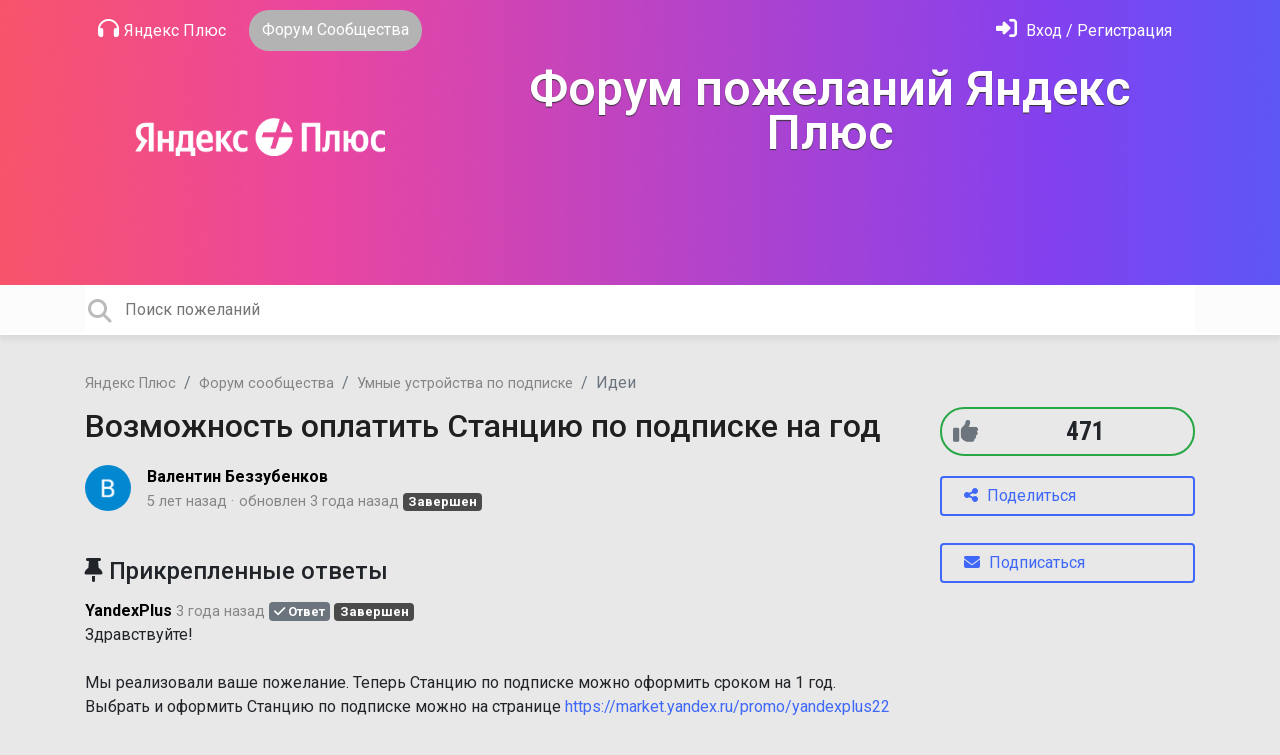

--- FILE ---
content_type: text/css
request_url: https://yandexplus.userecho.com/s/css/portal/30928.1.css?version=1768658585
body_size: 5989
content:
html{height:100% !important;overflow:hidden}body{font-size:1rem;font-family:Roboto, sans-serif;background-color:#e8e8e8;overflow-y:auto}h1,h2,h3,h4,h5,h6{font-family:Roboto, sans-serif;line-height:1.2;margin-top:0;margin-bottom:20px;color:#1f1f1f;font-weight:500}a{color:#3f68f9}.breadcrumb{padding-left:0;padding-right:0;margin-bottom:0;background-color:transparent}.breadcrumb .breadcrumb-item a{color:#858585;font-size:0.9rem}input:focus{outline:none}@media (max-width: 768px){.ue-portal-logo img{max-width:200px;padding-bottom:10px}}.dropdown-menu .level-1{padding-left:2rem}.dropdown-menu .level-2{padding-left:2.5rem}.dropdown-menu .level-3{padding-left:3rem}.ue-meta-group{margin:0;padding:0}.ue-meta-group>li{font-size:0.9em;font-weight:300;display:inline;color:#858585}.ue-meta-group>li .portal-user-link{color:#858585}.ue-meta-group>li:empty{display:none}.ue-meta-group>li strong{font-weight:bold}.ue-meta-group>li:not(:first-child)::before{content:"\00B7";margin-right:5px;display:inline-block}.ue-meta-group>li .badge{font-size:0.9em;margin-left:-8px}.form-group.has-error .help-block{color:#dc3545}.field-required>label::after{font-weight:bold;content:" *"}.form-group.field-required>label:empty{display:none}.ue-title{font-size:2rem}.avatar{border-radius:50%}.ue-content a[rel="lightbox"]{cursor:pointer;cursor:-webkit-zoom-in;cursor:-moz-zoom-in}.lightbox .lb-dataContainer{position:absolute;left:0;right:3px;top:0;z-index:10001}.portal-user-link{color:#000;color:initial}.portal-user-link:hover{color:#000;color:initial}.full-width{width:100%}#confirm_dialog{z-index:30000}.ue-related-articles .header{font-weight:bold;font-size:1.125rem;padding-bottom:1rem}.ue-related-articles a .article-icon{color:#666}.ue-module{margin-bottom:2.5rem}.ue-module-panel{background-color:#fff;padding:1rem;border-radius:5px;margin-bottom:2rem}.ue-module-panel .panel-link{position:absolute;top:0;bottom:0;left:0;right:0;z-index:5}.ue-module-panel>.ue-list-articles-compact{margin-top:0;margin-bottom:0}.ue-module-panel-lg{background-color:#fff;padding:1.75rem;border-radius:10px}@media (max-width: 768px){.ue-module-panel-lg{margin-bottom:1rem}.ue-side-panel{margin-bottom:1rem}.ue-side-panel .ue-module{background-color:#fff;padding:1.75rem;border-radius:10px;margin-bottom:1rem}}.ue-title-small-light{color:#858585;padding-bottom:10px;font-style:italic}@media (min-width: 768px){form.bootstrap-horizontal .form-actions{margin-left:25%}form.bootstrap-horizontal .field-actions{margin-left:26.4%}}@-webkit-keyframes ue-blink{0%{opacity:1}50%{opacity:1}60%{opacity:0.5}70%{opacity:0}80%{opacity:0.5}90%{opacity:1}}@keyframes ue-blink{0%{opacity:1}50%{opacity:1}60%{opacity:0.5}70%{opacity:0}80%{opacity:0.5}90%{opacity:1}}.ue-blink{-webkit-animation:ue-blink 2s linear infinite;animation:ue-blink 2s linear infinite}.ue-color-danger{color:#d9534f}.ue-color-success{color:#49bf67}.ue-color-warning{color:#f0ad4e}.ue-color-default{color:#333}.ue-color-gray{color:#999}.ue-list{list-style:none;padding:0;margin-bottom:1rem}.ue-list>li{margin-bottom:1rem}.ue-list .ue-list-item{display:-webkit-box;display:-ms-flexbox;display:flex;-webkit-box-orient:vertical;-webkit-box-direction:normal;-ms-flex-direction:column;flex-direction:column}.ue-list .ue-list-item .ue-item-header{display:-webkit-box;display:-ms-flexbox;display:flex}.ue-list .ue-list-item .ue-item-content{display:-webkit-box;display:-ms-flexbox;display:flex;margin-top:0.5rem;margin-bottom:0.5rem;-webkit-box-orient:vertical;-webkit-box-direction:normal;-ms-flex-direction:column;flex-direction:column}.ue-list .ue-list-item .ue-item-actions{display:-webkit-box;display:-ms-flexbox;display:flex;-webkit-box-align:center;-ms-flex-align:center;align-items:center;border-top:solid 1px white;color:#666}.ue-list .ue-list-item .ue-item-actions a{color:#666}.ue-list .ue-list-item .ue-item-actions a.active{color:#fff}.ue-list .ue-list-item .ue-item-actions .btn{color:#666}.ue-list .ue-list-item .ue-item-actions .btn.active{color:#fff}.ue-list .ue-list-item .ue-item-actions .ue-align-right{margin-left:auto}.ue-list .ue-list-item .ue-list-category{font-weight:500}.ue-list .ue-list-item .ue-list-icon{width:48px;margin-top:6px;-ms-flex-negative:0;flex-shrink:0}.ue-list .ue-list-item .ue-list-icon:empty{display:none}.ue-list .ue-list-item .ue-list-icon img{width:40px;height:40px;border-radius:20px}.ue-list .ue-list-item .ue-list-icon i{font-size:32px !important;line-height:32px;color:#fff}.ue-list .ue-list-item .ue-item-right{margin-left:auto}.ue-list .ue-list-item .ue-item-right .badge{padding:10px;border-radius:18px}.ue-list .ue-list-item .ue-list-info{display:-webkit-box;display:-ms-flexbox;display:flex;-webkit-box-orient:vertical;-webkit-box-direction:normal;-ms-flex-direction:column;flex-direction:column;-webkit-box-align:start;-ms-flex-align:start;align-items:flex-start}.ue-list .ue-list-item .ue-list-info .ue-list-title{color:#3f68f9;display:block;font-size:18px}.ue-list .ue-list-item .ue-list-info .ue-list-title::first-letter{text-transform:uppercase}.ue-list .ue-list-item .ue-list-info .ue-list-title img{margin-top:-4px}.ue-list-filter{margin-left:-15px;margin-right:-15px;display:-webkit-box;display:-ms-flexbox;display:flex}.ue-list-filter .filter-order{margin-left:auto}.ue-list-filter .nav-link{color:#6c6c6c;border:2px solid transparent;padding:6px 12px;margin-bottom:0.5rem;border-radius:0.25rem}.ue-list-filter .show .nav-link{border:2px solid #3f68f9;color:#3f68f9;background:none}.ue-list-filter .dropdown-toggle::after{vertical-align:0.1em}.ue-list-filter .nav-item.active{background-color:#fff}.ue-list-filter .dropdown-menu{background-color:#fff}.ue-list-filter .dropdown-menu .badge-primary{margin-left:10px;background-color:#fff;color:#fff}.ue-list-filter .dropdown-item:hover,.ue-list-filter .dropdown-item.active{background-color:#fff;color:#fff}.ue-list-filter .dropdown-item:hover .badge-primary,.ue-list-filter .dropdown-item.active .badge-primary{background-color:#b3b3b3}.ue-comments .ue-comment{padding:10px 0;border-bottom:1px solid #ddd;overflow:hidden}.ue-comments .ue-votes{margin-left:auto;-ms-flex-item-align:center;align-self:center;margin-right:1rem}.ue-comments .ue-votes .badge{padding:10px;border-radius:18px}.ue-list-articles-compact{margin-bottom:1rem;margin-top:1rem}.ue-list-articles-compact>li{margin-bottom:0.125rem}.ue-list-articles-compact .ue-more-items-link{margin-top:1rem}.ue-list-articles-compact .ue-more-items-link span{font-weight:bold}.ue-list-articles-compact .ue-more-items-link a{color:#858585}.ue-list-articles-compact .ue-list-category .ue-list-icon{width:20px;margin-top:0}.ue-list-articles-compact .ue-list-category .ue-list-icon i{font-size:16px !important;line-height:16px}.ue-list-articles-compact .ue-list-category .ue-list-info .ue-list-title{font-size:16px;font-weight:500}.ue-list-compact>li{margin-bottom:0.5rem}.pagination .page-item.active .page-link{color:#fff;background-color:#fff;border-color:#fff}.pagination .page-link,.pagination a.page-link{color:#fff;border-color:#fff}.pagination .page-separator{position:relative;display:block;padding:0.5rem 0.75rem;margin-left:-1px;line-height:1.25;color:#007bff;background-color:#fff;border:1px solid #dee2e6}.tmpl-community-topic .ue-item-details,.tmpl-knowledgebase-article .ue-item-details,.tmpl-helpdesk-ticket .ue-item-details,.tmpl-blog-article .ue-item-details{display:-webkit-box;display:-ms-flexbox;display:flex;margin-bottom:0}.tmpl-community-topic .ue-item-content,.tmpl-knowledgebase-article .ue-item-content,.tmpl-helpdesk-ticket .ue-item-content,.tmpl-blog-article .ue-item-content{margin-top:0.5rem;margin-bottom:0.5rem}.tmpl-community-topic .ue-icon,.tmpl-knowledgebase-article .ue-icon,.tmpl-helpdesk-ticket .ue-icon,.tmpl-blog-article .ue-icon{margin-right:1rem}.ue-comments-filter .ue-comments-header{font-size:2rem}.ue-voter{display:-webkit-box;display:-ms-flexbox;display:flex}.ue-voter div.ue-votes{margin-left:5px;margin-right:5px}.ue-item-actions{-webkit-box-orient:vertical;-webkit-box-direction:normal;-ms-flex-direction:column;flex-direction:column;display:-webkit-box;display:-ms-flexbox;display:flex;-ms-flex-wrap:wrap;flex-wrap:wrap}.ue-item-actions .ue-item-action{font-size:18px;padding-top:5px;padding-bottom:5px;margin-right:0;margin-bottom:1rem}.ue-item-actions .ue-item-action .btn{white-space:nowrap;width:100%}@media (min-width: 768px){.ue-comments{margin-right:285px;margin-top:2rem}.ue-comments.ue-comments-panel{margin-right:0}.ue-comments-pinned{margin-right:auto}.tmpl-community-topic .ue-item-actions .btn,.tmpl-knowledgebase-article .ue-item-actions .btn,.tmpl-helpdesk-ticket .ue-item-actions .btn,.tmpl-blog-article .ue-item-actions .btn{width:100%;text-align:left}.tmpl-community-topic .ue-item-actions .btn i,.tmpl-knowledgebase-article .ue-item-actions .btn i,.tmpl-helpdesk-ticket .ue-item-actions .btn i,.tmpl-blog-article .ue-item-actions .btn i{margin-right:5px}.tmpl-community-topic .ue-item-actions .ue-share,.tmpl-knowledgebase-article .ue-item-actions .ue-share,.tmpl-helpdesk-ticket .ue-item-actions .ue-share,.tmpl-blog-article .ue-item-actions .ue-share{font-size:2rem}.tmpl-community-topic .ue-item-actions .ue-align-right,.tmpl-knowledgebase-article .ue-item-actions .ue-align-right,.tmpl-helpdesk-ticket .ue-item-actions .ue-align-right,.tmpl-blog-article .ue-item-actions .ue-align-right{margin-left:0 !important}}.ue-quote{background-color:#fff;padding:0.8em;border-radius:5px;margin-top:5px;margin-bottom:10px}.ue-quote .ue-quote-notice{font-size:0.9em}.ue-comment .ue-avatar{float:left;margin-right:10px;margin-top:3px;overflow:hidden}.ue-comment .ue-comment-actions{text-align:right}.ue-comment .ue-comment-actions a{color:#ccc;margin-left:10px}.ue-comment .ue-comment-actions a:hover{color:#777;text-decoration:none}.ue-comment .ue-comment-details{min-height:54px}.ue-voting-topic.voting-view-block{border:1px solid #ccc;border-radius:5px;text-align:center;width:100px}.ue-voting-topic.voting-view-block .vote-value{font-size:24px;font-weight:bold;cursor:pointer}.ue-voting-topic.voting-view-block .vote-label{border-bottom:1px solid #ccc}.ue-voting-topic.voting-view-block .vote-negative,.ue-voting-topic.voting-view-block .vote-positive{width:50%;display:inline;padding-left:2px;padding-right:2px;cursor:pointer}.ue-voting-topic.voting-view-block .dropdown-toggle::after,.ue-voting-topic.voting-view-block .vote-negative-count,.ue-voting-topic.voting-view-block .vote-positive-count{display:none}.ue-voting-topic.voting-view-block.voting-type-positive .vote-positive{width:100%}.ue-voting-topic.voting-view-block.voting-type-positive .vote-positive .vote-positive-count{display:none}.ue-voting-topic.voting-view-block .vote-negative{border-left:1px solid #ccc}.ue-voting-topic.voting-view-block.user-vote-positive{background-color:green}.ue-voting-topic.voting-view-block.user-vote-negative{background-color:red}.ue-item-header .voting-view-v2{font-size:1.75em}.ue-share-panel{font-size:1.125rem;display:none}.ue-share-panel a{color:#6c757d}.ue-share-panel a:hover.ue-share-facebook{color:#3c5a99}.ue-share-panel a:hover.ue-share-twitter{color:#00acee}.ue-share-panel a:hover.ue-share-linkedin{color:#0077b5}.ue-share-panel a:hover.ue-print{color:#6c757d}.btn-follow.active{color:#fff !important;background-color:#28a745;border-color:#28a745}.ue-voting-topic.voting-view-v3{border-radius:1em;padding:4px 6px;border:solid 2px #6c757d;font-size:25px;margin-bottom:0.5rem}.ue-voting-topic.voting-view-v3 .vote-value{font-family:"Roboto Condensed", Roboto, sans-serif;margin:auto;display:inline-block;font-size:100%;font-weight:700;line-height:1;text-align:center;white-space:nowrap;vertical-align:baseline;border-radius:0.25rem}.ue-voting-topic.voting-view-v3 .ue-vote-btn-negative,.ue-voting-topic.voting-view-v3 .ue-vote-btn-positive{color:#6c757d;margin:5px}.ue-voting-topic.voting-view-v3 .ue-vote-btn-positive:hover{color:#28a745}.ue-voting-topic.voting-view-v3 .ue-vote-btn-negative:hover{color:#dc3545}.ue-voting-topic.voting-view-v3.ue-item-vote-positive{border-color:#28a745}.ue-voting-topic.voting-view-v3.ue-item-vote-negative{border-color:#dc3545}.ue-voting-topic.voting-view-v3.ue-user-vote-positive .ue-vote-btn-positive{color:#28a745}.ue-voting-topic.voting-view-v3.ue-user-vote-negative .ue-vote-btn-negative{color:#dc3545}.ue-poll .ue-poll-variant{padding-bottom:1em}.ue-poll .ue-poll-variant .vote-value{font-weight:700}.ue-poll .ue-poll-variant .vote-value-percent{font-weight:700;font-size:0.75em;color:#858585;min-width:30px;display:inline-block}.ue-poll .ue-poll-variant .ue-vote-btn{color:#6c757d;margin:5px}.ue-poll .ue-poll-variant .ue-vote-btn:hover{color:#28a745}.ue-poll .ue-poll-variant.ue-user-vote .ue-vote-btn{color:#28a745}.ue-poll .ue-poll-variant .progress{height:3px}.ue-poll .ue-poll-variant .progress .progress-bar{background-color:#fff}.tmpl-community-topic .ue-poll .poll-title,.tmpl-knowledgebase-article .ue-poll .poll-title,.tmpl-blog-article .ue-poll .poll-title{display:none}.container .panel-container .container{padding-left:0;padding-right:0}.ue-comments .ue-comments-header-placeholder{display:-webkit-box;display:-ms-flexbox;display:flex;-webkit-box-align:center;-ms-flex-align:center;align-items:center;-webkit-box-pack:justify;-ms-flex-pack:justify;justify-content:space-between}.ue-comments .ue-comments-header-placeholder .ue-comments-header{font-size:1.5rem;font-weight:500;display:-webkit-box;display:-ms-flexbox;display:flex;-webkit-box-align:center;-ms-flex-align:center;align-items:center}.ue-comments .ue-comments-header-placeholder .ue-comments-header .badge{margin-left:0.5rem;border-radius:20px}.ue-comments-pinned .ue-comment-actions,.ue-comments-pinned .ue-avatar,.ue-comments-pinned .ue-voter{display:none}.ue-comments-pinned .ue-comments-header-placeholder .ue-comments-header{display:inline-block}.ue-comments-pinned .ue-comment-details{min-height:auto}.ue-comments-pinned .ue-comment-details ul{display:inline-block}.ue-comment[data-user-id="0"]{opacity:0.5}.ue-comment[data-user-id="0"]:hover{opacity:1;opacity:initial}.ue-comment[data-user-id="0"] .ue-avatar{margin-top:-2px;margin-right:5px}.ue-comment[data-user-id="0"] .ue-avatar .avatar{max-width:24px;max-height:24px}.ue-comment[data-user-id="0"] .ue-comment-details{min-height:0}.ue-comment[data-user-id="0"] .ue-comment-details .ue-meta-group{display:inline-block}.badge-agent-identification{color:#fff;background-color:#6c757d}.ue-meta-group>li .badge-agent-identification{margin-left:auto}.btn{background:none;padding:6px 22px;border-radius:0.25rem}.btn-primary{border:2px solid #3f68f9;color:#3f68f9}.btn-success{border:2px solid #47b360;color:#47b360}.btn-danger{border:2px solid #dc3545;color:#dc3545}.btn-warning{border:2px solid #ffc107;color:#ffc107}.btn-primary.active,.btn-primary:focus,.btn-primary:hover,.open>.dropdown-toggle.btn-primary{color:white;border-color:#3f68f9;background-color:#3f68f9}.btn-primary:not(:disabled):not(.disabled).active,.btn-primary.active{border-color:#3f68f9;background-color:#3f68f9;color:white;-webkit-box-shadow:none;box-shadow:none}.btn-file-upload.active,.btn-file-upload:focus,.btn-file-upload:hover,.btn-file-upload{margin-top:5px;color:white;border-color:#3f68f9;background-color:#3f68f9;font-size:0.875rem;line-height:1}.input-group-append .btn{border-width:1px}.ue-section-main-text{position:relative;color:#fff}.ue-section-main-text::before{content:"";position:absolute;background-repeat:repeat-x;background-image:-webkit-gradient(linear, left top, left bottom, from(#bfbfbf), to(#fff));background-image:linear-gradient(#bfbfbf, #fff);left:0;right:0;top:-69px;bottom:0;z-index:-1}.ue-section-main-text h2{font-size:3rem;font-weight:600;text-align:center;color:#fff;text-shadow:0 1px 1px #333;margin-bottom:0;line-height:44px}.ue-section-main-text p{font-size:16px;font-weight:400;text-align:center;padding-top:20px;margin-bottom:10px}.ue-section-navbar{background-color:#bfbfbf}@media (min-width: 992px){.ue-section-navbar{background-color:transparent;padding:0 1rem}.ue-section-navbar .dropdown-menu{-webkit-transition:all 0.5s;transition:all 0.5s;-webkit-box-shadow:0 8px 24px rgba(0,0,0,0.13);box-shadow:0 8px 24px rgba(0,0,0,0.13);background-color:#bfbfbf}}.ue-section-navbar .ue-navbar-right-options{-webkit-box-orient:horizontal;-webkit-box-direction:normal;-ms-flex-direction:row;flex-direction:row;-webkit-box-align:center;-ms-flex-align:center;align-items:center}.ue-section-navbar .ue-navbar-right-options .dropdown-menu{position:absolute}.ue-section-navbar a{color:#fff !important}.ue-section-navbar a i{font-size:21px;margin-right:5px;color:#fff}.ue-section-navbar .navbar-nav .nav-link{padding-right:0.5rem;padding-left:0.5rem}.ue-section-navbar .dropdown-toggle::after{vertical-align:0.1em}.ue-section-navbar .nav-item.active{background-color:#b3b3b3}.ue-section-navbar .dropdown-menu{background-color:#b3b3b3}.ue-section-navbar .dropdown-menu .badge-primary{margin-left:10px;background-color:#fff;color:#fff}.ue-section-navbar .dropdown-item:hover,.ue-section-navbar .dropdown-item.active{background-color:#fff;color:#fff}.ue-section-navbar .dropdown-item:hover .badge-primary,.ue-section-navbar .dropdown-item.active .badge-primary{background-color:#b3b3b3}.ue-section-navbar .nav-item{padding-top:0;padding-bottom:0;border-radius:32px;padding-left:5px;padding-right:5px;margin-top:10px;margin-right:10px}.ue-section-navbar .nav-item.user-selector{padding-top:0;padding-bottom:0}.ue-section-navbar .nav-item .nav-link{white-space:nowrap}.ue-section-navbar .nav-item:hover{background-color:#b3b3b3}.ue-section-navbar .ue-nav-item-knowledgebase i.fas,.ue-section-navbar .ue-nav-item-feedback i.fas,.ue-section-navbar .ue-nav-item-helpdesk i.fas{display:none}.ue-section-navbar.ue-section-navbar-only{background-image:-webkit-gradient(linear, left top, left bottom, from(#bfbfbf), to(#fff));background-image:linear-gradient(#bfbfbf, #fff);padding-bottom:10px}.dropdown-item:focus,.dropdown-item:hover{background-color:inherit}header.background-type-color .ue-section-navbar.ue-section-navbar-only,header.background-type-color .ue-section-main-text::before{background:#fff}header.background-type-image .ue-section-navbar.ue-section-navbar-only,header.background-type-image .ue-section-main-text::before{background-image:url("/s/attachments/30928/0/1/c4abb1bbc2acc72a6c5332e12bab5436.png");background-position:top center;background-size:cover}.ue-section-search{border-radius:0;background-color:#fcfcfc;padding:0;margin:0;border-bottom:2px solid #fff;-webkit-box-shadow:0 5px 5px rgba(100,100,100,0.1);box-shadow:0 5px 5px rgba(100,100,100,0.1);position:relative}.ue-section-search i{font-size:1.5rem;color:#bbb;line-height:normal !important;line-height:initial !important}.ue-section-search .ue-module-search{margin-bottom:0;-webkit-box-flex:0;-ms-flex:0;flex:0;-webkit-box-orient:horizontal;-webkit-box-direction:normal;-ms-flex-direction:row;flex-direction:row;display:-webkit-box;display:-ms-flexbox;display:flex;-webkit-box-align:center;-ms-flex-align:center;align-items:center}.ue-section-search .ue-module-search form{width:100%;z-index:20}.ue-section-search .input-search{height:3rem;border:0;width:100%;padding-left:40px}.ue-section-search .ue-search-icon{position:absolute;margin-top:13px}.ue-section-search .pointer{cursor:pointer}.ue-section-search form{display:table;position:relative}@media (max-width: 768px){.search-results-actions{display:block}}.search-results-actions .btn{margin-bottom:1rem}.ue-module-search-results{z-index:150;display:none;min-width:100%;margin-top:2px;position:absolute;background-color:white;padding:0.5rem;border:2px solid #bfbfbf;border-top:1px solid #e8e8e8;border-bottom-left-radius:0.5rem;border-bottom-right-radius:0.5rem;padding-top:0;-webkit-box-shadow:0 5px 5px rgba(100,100,100,0.1);box-shadow:0 5px 5px rgba(100,100,100,0.1)}.ue-module-search-results .ue-item-topic .ue-item-title a{margin-left:-4px}.ue-module-search-results .search-header{margin-top:1rem;font-size:1.2rem;text-align:left}.ue-module-search-results .search-divider{background-color:#f3f3f3;margin-left:-0.5rem;padding-left:0.5rem;margin-right:-0.5rem;padding-right:0.5rem;padding-bottom:0.5rem;padding-top:0.5rem;text-align:left;color:gray;font-size:12px}.ue-module-search{position:relative}.ue-section-infoblock{background-color:#fff;color:#6c6c6c}.ue-section-infoblock img{max-width:169px}.ue-section-infoblock .ue-chat-agents-offline{cursor:default}.ue-section-infoblock .ue-chat-agents-offline h3:hover{color:#1f1f1f}.ue-section-infoblock h3{margin-top:10px;font-size:25px}.ue-section-infoblock h3:hover{color:#3f68f9}.ue-section-infoblock .ue-section-infoblock-presenter{padding:20px;display:-webkit-box;display:-ms-flexbox;display:flex;-webkit-box-orient:vertical;-webkit-box-direction:normal;-ms-flex-direction:column;flex-direction:column;-webkit-box-align:center;-ms-flex-align:center;align-items:center}.ue-section-infoblock .ue-section-infoblock-presenter .ue-center-image-inside-container{margin:auto}.ue-section-infoblock .ue-section-infoblock-presenter a:hover{text-decoration:none}.ue-section-infoblock .ue-section-infoblock-presenter a:hover h3{text-decoration:underline;color:#0056b3}.ue-section-footer{background-color:#fff;color:#858585}html.view-widget .container{max-width:100%}html.view-widget body{background-color:rgba(91,91,91,0.61961);overflow:auto}html.view-widget body .ue-module-search-results{min-width:100%}html.view-widget body .ue-section-footer{background-color:rgba(0,0,0,0.03);margin-top:1rem}html.view-widget body .ue-close-widget{float:right;border:none;color:#cecece;font-size:20px;margin-right:-5px;margin-top:-5px;cursor:pointer}html.view-widget body .ue-section-header{margin-bottom:1rem;margin-top:1rem}html.view-widget body .ue-section-header h3{margin-bottom:0.5rem}html.view-widget body .ue-section-search{border-top:2px solid #fff}html.view-widget body .ue-section-dashboard .ue-presenter{margin-top:0}html.view-widget body .ue-section-dashboard .card-header{padding-left:15px;padding-right:15px;margin-left:-15px;margin-right:-15px}html.view-widget body .ue-section-dashboard .card-header .btn-new-topic{margin-left:1em}html.view-widget body .col-md-6{-webkit-box-flex:0;-ms-flex:0 0 100%;flex:0 0 100%;max-width:100%}html.view-widget body .ue-page{max-width:1024px;border-radius:0.5rem;margin:50px auto;position:relative;background-color:#f3f3f3}html.view-widget body .ue-page .ue-list{margin-top:1rem}html.view-widget body .ue-page form>.ue-list{margin-top:0}html.view-widget body .ue-page>div{overflow:hidden;border-radius:7px}.div-new-ticket-label{padding:9px 15px}.div-new-ticket-label .btn-new-ticket{margin-left:1em}html.view-widget.widget-mode-embedded .ue-page{margin:0 auto}.tmpl-portal-home .ue-portal-logo{width:8rem;-ms-flex-negative:0;flex-shrink:0;margin-right:1em}.tmpl-portal-home .container{margin-top:0}.tmpl-portal-home .first-column{border-right:2px solid #fff}.tmpl-portal-home .col-6{padding:0}.tmpl-portal-home .ue-portal-header h5{font-size:30px}.tmpl-portal-home .ue-presenter{margin-top:0;margin-bottom:1rem}.tmpl-portal-home .ue-presenter .card-title{font-size:30px}.tmpl-portal-home .ue-presenter .card-text{text-align:justify}.tmpl-portal-home .ue-presenter .card-header{background-color:transparent;font-size:24px;font-weight:300;border-bottom:0}.tmpl-portal-home .ue-presenter .list-group-item{background-color:transparent}.tmpl-portal-home .ue-presenter .list-group-item:hover{cursor:pointer;background-color:#f6f8f9}.tmpl-portal-home .ue-presenter .list-group-item:last-child{border-bottom:1px solid rgba(0,0,0,0.125)}html.page-new .redactor-toolbar{z-index:19}.tmpl-layout{flex:1;display:flex;flex-direction:column}.tmpl-leaderboard .agent-list{margin-bottom:2em}.tmpl-leaderboard .agent-item{display:-webkit-box;display:-ms-flexbox;display:flex;-webkit-box-orient:vertical;-webkit-box-direction:normal;-ms-flex-direction:column;flex-direction:column;-webkit-box-align:center;-ms-flex-align:center;align-items:center;margin:1em}.tmpl-leaderboard .agent-name{text-align:center;margin-top:1em}.tmpl-leaderboard .agent-name a{font-weight:bold;overflow:hidden;text-overflow:ellipsis;white-space:nowrap}.tmpl-leaderboard .agent-title{text-align:center;color:#999;display:block;font-size:12px;line-height:16px;max-height:64px;overflow:hidden;text-overflow:ellipsis}.user-list{display:-webkit-box;display:-ms-flexbox;display:flex;-webkit-box-orient:vertical;-webkit-box-direction:normal;-ms-flex-direction:column;flex-direction:column}.user-item{display:-webkit-box;display:-ms-flexbox;display:flex;-webkit-box-orient:horizontal;-webkit-box-direction:normal;-ms-flex-direction:row;flex-direction:row;margin-bottom:1em}.user-item .user-avatar .avatar{margin-right:0.5em}.user-item .user-name a{font-weight:bold;overflow:hidden;text-overflow:ellipsis;white-space:nowrap}.user-item .user-rating{color:#7a7a7a;font-weight:bold}.custom-fields .custom-field{padding-top:10px}.custom-fields .custom-field .custom-field-name{font-weight:bold}.custom-fields .custom-field.custom-field-text .custom-field-value pre{white-space:pre-wrap;font-family:Verdana, sans-serif}.tmpl-public-user-page .user-detail{font-size:1.2rem;font-weight:bold}.tmpl-public-user-page .user-detail span{color:#7a7a7a;font-size:1rem}.tmpl-public-user-page .user-detail small{color:#7a7a7a}.tmpl-public-user-page .custom-fields{margin-top:10px;border-top:1px solid gray}.tmpl-public-user-page .custom-fields .custom-field-name{color:#7a7a7a}.list-group-item{background-color:#fff;border-color:#fff;color:#1f1f1f}.list-group-item:hover,.list-group-item.active{background-color:#fff;border-color:#fff;color:#fff}.ue-module-header{display:-webkit-box;display:-ms-flexbox;display:flex;margin-bottom:1.25rem;-ms-flex-wrap:wrap;flex-wrap:wrap;overflow:hidden}.ue-module-header h1{font-size:2rem;-webkit-box-flex:1;-ms-flex-positive:1;flex-grow:1;margin-bottom:0}.ue-module-header h2{font-size:1.5rem}.ue-module-header h1>a:not(.btn):first-child,.ue-module-header h2>a:not(.btn):first-child{color:#1f1f1f;text-decoration:none}.ue-module-header p{color:#858585}.ue-module-header .btn{-ms-flex-negative:0;flex-shrink:0;height:40px;margin-left:0.5rem}.ue-module-header .all-items{font-size:60%;margin-top:1rem}.ue-module-header .all-items span{font-weight:bold}.ue-module-header .all-items a{color:#858585}@media (max-width: 768px){.ue-module-header{display:-webkit-box;display:-ms-flexbox;display:flex;-webkit-box-orient:vertical;-webkit-box-direction:normal;-ms-flex-direction:column;flex-direction:column}.ue-module-header .btn{margin-left:0;margin-top:0.5rem;margin-bottom:0.5rem}}.ue-module-categories ul{padding-left:0}.ue-module-categories .card-columns{-webkit-column-count:2;-moz-column-count:2;column-count:2;padding-left:0}.ue-module-categories .category-title{margin-bottom:0.5rem}.ue-module-categories .category-title .cat-logo{margin-right:0.5rem}.ue-module-categories .category{display:inline-block;width:100%}.ue-module-categories .category .category-title{display:-webkit-box;display:-ms-flexbox;display:flex;-webkit-box-align:center;-ms-flex-align:center;align-items:center;font-size:1rem}.ue-module-categories .category .category-title .badge-pill{color:white;background-color:#fff;border-radius:15px;margin-left:1rem}.ue-module-categories .category .category-title a{text-decoration:none;color:#1f1f1f;display:block;font-weight:500}.ue-module-categories .category-presenter-2{position:relative;display:inline-block;width:100%}.ue-module-categories .category-presenter-2>div{display:-webkit-box;display:-ms-flexbox;display:flex;-webkit-box-align:center;-ms-flex-align:center;align-items:center;font-size:1rem;margin-bottom:5px;line-height:1.25rem}.ue-module-categories .category-presenter-2>div .category-name a,.ue-module-categories .category-presenter-2>div .subcategory-list a{text-decoration:none;color:#1f1f1f;display:block;font-weight:500}.ue-module-categories .category-presenter-2 .cat-logo{margin-right:0.5rem;-ms-flex-negative:0;flex-shrink:0;-ms-flex-item-align:start;align-self:flex-start}.ue-module-categories .category-presenter-2 .ue-category-details{display:-webkit-box;display:-ms-flexbox;display:flex;-webkit-box-orient:vertical;-webkit-box-direction:normal;-ms-flex-direction:column;flex-direction:column;-webkit-box-flex:1;-ms-flex-positive:1;flex-grow:1}.ue-module-categories .category-presenter-2 .ue-category-details .category-name{display:-webkit-box;display:-ms-flexbox;display:flex;-webkit-box-orient:horizontal;-webkit-box-direction:normal;-ms-flex-direction:row;flex-direction:row;margin-bottom:0.25rem;font-size:1.25rem;line-height:1.25rem;-webkit-box-pack:justify;-ms-flex-pack:justify;justify-content:space-between}.ue-module-categories .category-presenter-2 .ue-category-details .category-name .badge-pill{color:white;border-radius:15px;margin-left:1rem;background-color:#fff;height:1.35rem}.ue-module-categories .category-presenter-2 .last-updated{font-weight:400;font-size:0.9rem;color:gray;z-index:10}.ue-module-categories .category-presenter-2 .last-updated a{color:#3f68f9 !important;font-weight:400 !important;display:inline;display:initial}.ue-module-categories .category-presenter-2 .category-description{font-size:1rem;color:#858585;font-weight:400;text-align:justify;margin-bottom:0.25rem}.ue-module-categories .category-presenter-2 .subcategory-list{display:-webkit-box;display:-ms-flexbox;display:flex;-ms-flex-wrap:wrap;flex-wrap:wrap}.ue-module-categories .category-presenter-2 .subcategory-list .subcategory-name{font-size:1rem;margin-right:1rem;margin-bottom:0.35rem;-ms-flex-negative:0;flex-shrink:0;-webkit-box-orient:horizontal;-webkit-box-direction:normal;-ms-flex-direction:row;flex-direction:row;display:-webkit-box;display:-ms-flexbox;display:flex;z-index:10}.ue-module-categories .category-presenter-2 .subcategory-list .subcategory-name a{color:#6c6c6c}.ue-module-categories .category-presenter-2 .subcategory-list .subcategory-name i{font-size:0.6rem;color:#fff;float:left;margin-top:0.35rem;margin-right:0.2rem}.ue-module-categories .ue-list-categories{margin-bottom:1rem}.ue-module-categories .ue-list-categories>li{margin-bottom:0.125rem}.ue-module-categories .ue-list-categories .ue-list-category .ue-list-icon{width:20px;margin-top:0}.ue-module-categories .ue-list-categories .ue-list-category .ue-list-icon i{font-size:16px !important;line-height:16px}.ue-module-categories .ue-list-categories .ue-list-category .ue-list-info .ue-list-title{font-size:16px;font-weight:500}@media (max-width: 768px){.ue-module-categories .card-columns{-webkit-column-count:1;-moz-column-count:1;column-count:1}}.ue-module-categories-all .category .category-title{margin-bottom:0.2rem}.ue-module-categories-all .category .category-title a{color:#6c6c6c;font-weight:normal;font-weight:initial}.ue-module-categories-all .category .category-title.level-1{padding-left:10px}.ue-module-categories-all .category .category-title.level-2{padding-left:20px}.ue-module-categories-all .category .category-title.level-3{padding-left:30px}.ue-module-categories-all .category .category-title.active{color:#1f1f1f;font-weight:bold}.ue-item .ue-item-header{display:-webkit-box;display:-ms-flexbox;display:flex;margin-bottom:0}.ue-item .ue-item-header .ue-item-icon{margin-top:0.5rem;-ms-flex-negative:0;flex-shrink:0;margin-right:0.5rem}.ue-item .ue-item-header .ue-item-icon img{margin-top:-4px;border-radius:23px}.ue-item .ue-item-header .ue-item-info{-webkit-box-flex:1;-ms-flex-positive:1;flex-grow:1;margin-top:5px}.ue-item .ue-item-header .ue-item-title{font-size:18px}.ue-item .ue-item-header .ue-item-title .ue-badge-status{float:right;margin-left:5px;margin-top:3px}.ue-item .ue-item-header .ue-item-title .ue-voter{margin-left:5px;margin-top:3px}.ue-item .ue-item-header .ue-item-right{margin-left:auto;font-size:16px}.ue-list-compact .ue-item .ue-item-header .ue-item-icon,.ue-list-articles-compact .ue-item .ue-item-header .ue-item-icon{margin-top:0;margin-right:0.2rem}.ue-list-compact .ue-item .ue-item-header .ue-item-icon i,.ue-list-articles-compact .ue-item .ue-item-header .ue-item-icon i{font-size:1rem !important}.ue-list-compact .ue-item .ue-item-header .ue-item-icon img,.ue-list-articles-compact .ue-item .ue-item-header .ue-item-icon img{display:none;width:1rem !important;height:1rem !important}.ue-list-compact .ue-item .ue-item-header .ue-item-title,.ue-list-articles-compact .ue-item .ue-item-header .ue-item-title{font-size:16px;font-weight:500}.ue-ticket-id{font-weight:bold}.item-duplicates-list{padding-top:2em}.item-duplicates[open] div{-webkit-animation:ue-hide-show 1s;animation:ue-hide-show 1s}@-webkit-keyframes ue-hide-show{0%{opacity:0}100%{opacity:1}}@keyframes ue-hide-show{0%{opacity:0}100%{opacity:1}}.item-duplicates-header{font-weight:bold;font-size:1.75em}.item-duplicates-header .badge{margin-left:0.5em;border-radius:1.25em}.item-duplicate-header{font-weight:bold;font-size:1.25em}.voting-view-simple{float:right}.voting-view-simple.ue-item-vote-positive .vote-value{background-color:#5cb85c}.voting-view-simple.ue-item-vote-negative .vote-value{background-color:#d9534f}.voting-view-simple .vote-value{background-color:#ccc;color:white;display:inline-block;padding:0.25em 0.4em;font-size:75%;font-weight:700;line-height:1;text-align:center;white-space:nowrap;vertical-align:baseline;border-radius:0.25rem}.ue-item-actions .ue-btn-new-reply{display:none}.pagination .page-link,.pagination a.page-link{color:#7c96a7;border-color:#d7dfe5}.pagination .page-item.active .page-link{background-color:#aabbc6;border-color:#d7dfe5}.ue-module-categories .category .category-title .badge-pill{background-color:#aabbc6}.ue-module-categories .category-presenter-2 .ue-category-details .category-name .badge-pill{background-color:#d7dfe5}.ue-section-navbar .dropdown-item:hover,.ue-section-navbar .dropdown-item:hover i,.ue-section-navbar .dropdown-item.active,.ue-section-navbar .dropdown-item.active i{color:#ccc !important}
